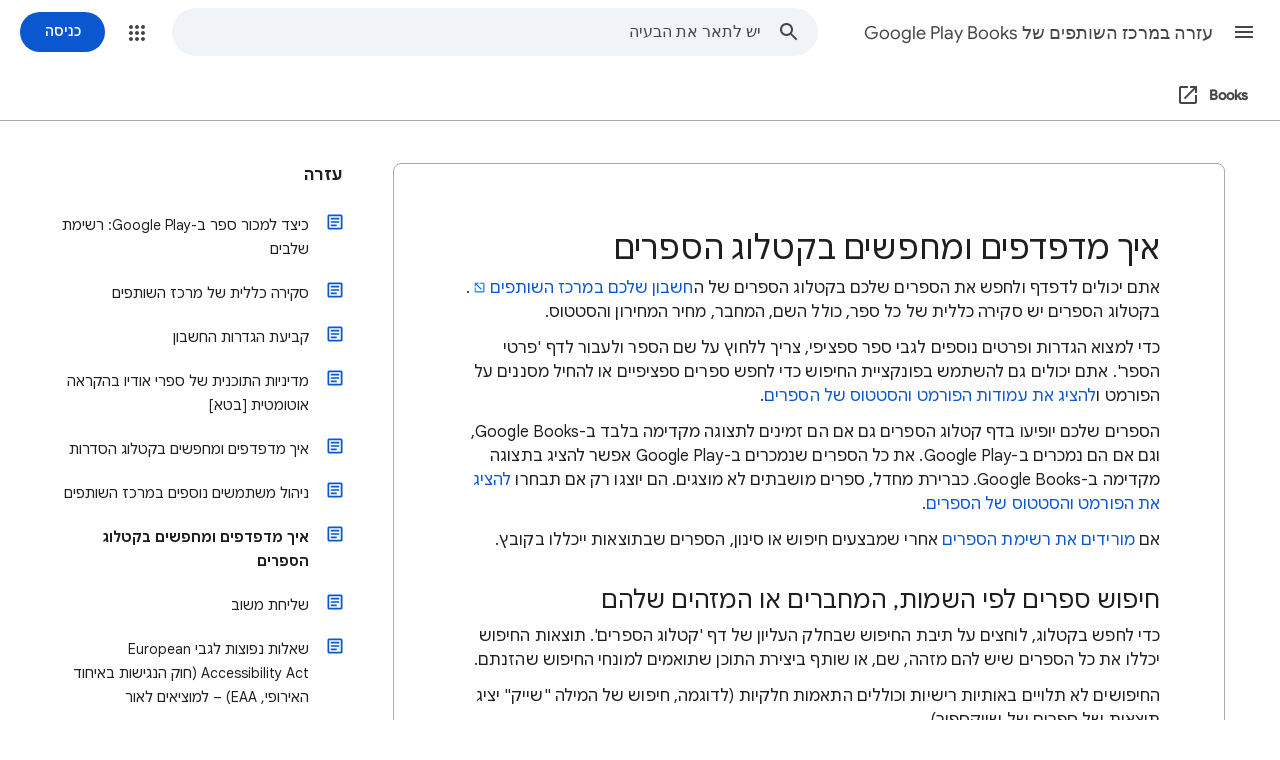

--- FILE ---
content_type: text/css; charset=UTF-8
request_url: https://www.gstatic.com/og/_/ss/k=og.qtm.081ALFruZRE.R.W.O/m=q_sf_gm3,qmd,qcwid,d_b_gm3,d_wi_gm3,d_lo_gm3/excm=qaaw,qabr,qadd,qaid,qalo,qebr,qein,qhaw,qhawgm3,qhba,qhbr,qhbrgm3,qhch,qhchgm3,qhga,qhid,qhidgm3,qhin,qhlo,qhlogm3,qhmn,qhpc,qhsf,qhsfgm3,qhtt/d=1/ed=1/ct=zgms/rs=AA2YrTuZcTd8zMq7v08fz-VntDX0Vo02Fw
body_size: 2674
content:
.gb_R{border-radius:50%;bottom:2px;height:18px;position:absolute;right:0;width:18px}.gb_La{border-radius:50%;box-shadow:0px 1px 2px 0px rgba(60,64,67,0.3),0px 1px 3px 1px rgba(60,64,67,0.15);margin:2px}.gb_Ma{fill:#f9ab00}.gb_H .gb_Ma{fill:#fdd663}.gb_Na>.gb_Ma{fill:#d93025}.gb_H .gb_Na>.gb_Ma{fill:#f28b82}.gb_Na>.gb_Oa{fill:white}.gb_Oa,.gb_H .gb_Na>.gb_Oa{fill:#202124}.gb_Pa{-webkit-clip-path:path("M16 0C24.8366 0 32 7.16344 32 16C32 16.4964 31.9774 16.9875 31.9332 17.4723C30.5166 16.5411 28.8215 16 27 16C22.0294 16 18 20.0294 18 25C18 27.4671 18.9927 29.7024 20.6004 31.3282C19.1443 31.7653 17.5996 32 16 32C7.16344 32 0 24.8366 0 16C0 7.16344 7.16344 0 16 0Z");clip-path:path("M16 0C24.8366 0 32 7.16344 32 16C32 16.4964 31.9774 16.9875 31.9332 17.4723C30.5166 16.5411 28.8215 16 27 16C22.0294 16 18 20.0294 18 25C18 27.4671 18.9927 29.7024 20.6004 31.3282C19.1443 31.7653 17.5996 32 16 32C7.16344 32 0 24.8366 0 16C0 7.16344 7.16344 0 16 0Z")}.gb_B .gb_R{display:block}.gb_Qc{background:rgba(60,64,67,.9);border-radius:4px;color:#fff;font:500 12px "Roboto",arial,sans-serif;letter-spacing:.8px;line-height:16px;margin-top:4px;min-height:14px;padding:4px 8px;position:absolute;outline:1px solid transparent;-webkit-user-select:text;user-select:text;z-index:1000;-moz-osx-font-smoothing:grayscale;-webkit-font-smoothing:antialiased}.gb_Rc,.gb_Sc{text-align:right}.gb_Rc>*{color:#c4c7c5;line-height:16px}.gb_Rc div:first-child{color:white}.gb_Fa{background:none;border:1px solid transparent;border-radius:50%;box-sizing:border-box;cursor:pointer;height:40px;margin:8px;outline:none;padding:1px;position:absolute;left:0;top:0;width:40px}.gb_Fa:hover{background-color:rgba(68,71,70,.08)}.gb_Fa:focus,.gb_Fa:active{background-color:rgba(68,71,70,.12)}.gb_Fa:focus-visible{border-color:#0b57d0;outline:1px solid transparent;outline-offset:-1px}.gb_H .gb_Fa:hover{background-color:rgba(227,227,227,.08)}.gb_H .gb_Fa:focus,.gb_H .gb_Fa:active{background-color:rgba(227,227,227,.08)}.gb_H .gb_Fa:focus-visible{border-color:#a8c7fa}.gb_Ha .gb_Ia{border:1px solid transparent;border-radius:4px;color:rgb(11,87,208)}.gb_Ia:hover{color:rgb(8,66,160)}.gb_Ia:focus,.gb_Ia:active{color:rgb(6,46,111)}.gb_Ia:focus-visible{border-color:rgb(11,87,208);text-decoration:none}.gb_H .gb_Ia{color:rgb(168,199,250)}.gb_H .gb_Ia:hover{color:rgb(211,227,253)}.gb_H .gb_Ia:focus,.gb_H .gb_Ia:active{color:rgb(236,243,254)}.gb_H .gb_Ia:focus-visible{border-color:rgb(168,199,250);color:rgb(168,199,250);outline:none}.gb_Ja{box-shadow:0 -1px 2px 0 rgba(60,64,67,.3),0 -2px 6px 2px rgba(60,64,67,.15);height:calc(100% - 16px);right:0;margin:8px;position:absolute;top:0;width:calc(100% - 16px)}.gb_Ka.gb_Ja{border-radius:28px;box-shadow:0 2px 6px 2px rgba(0,0,0,.15),0 1px 2px 0 rgba(0,0,0,.3);height:290px}@media only screen and (max-width:452px){.gb_Ka.gb_Ja{border-radius:0;height:100%;margin:0;max-width:unset;padding:0;width:100%}}.gb_dd .gb_9c{overflow:hidden}.gb_dd .gb_9c:hover{overflow-y:auto}.gb_dd .gb_9c::-webkit-scrollbar{width:16px;height:16px}.gb_dd .gb_9c::-webkit-scrollbar-button{height:0;width:0}.gb_dd .gb_9c::-webkit-scrollbar-button:start:decrement,.gb_dd .gb_9c::-webkit-scrollbar-button:end:increment{display:block}.gb_dd .gb_9c::-webkit-scrollbar-button:vertical:start:increment,.gb_dd .gb_9c::-webkit-scrollbar-button:vertical:end:decrement{display:none}.gb_dd .gb_9c::-webkit-scrollbar-corner{background-color:transparent}.gb_dd .gb_9c::-webkit-scrollbar-track{border:0 solid transparent;background-clip:padding-box;background-color:transparent}.gb_dd .gb_9c::-webkit-scrollbar-track:hover{box-shadow:none;background-color:transparent}.gb_dd .gb_9c::-webkit-scrollbar-track:horizontal:hover{box-shadow:none}.gb_dd .gb_9c::-webkit-scrollbar-track:vertical{border-right:5px solid transparent}.gb_dd .gb_9c::-webkit-scrollbar-track:horizontal{border-top:5px solid transparent}.gb_dd .gb_9c::-webkit-scrollbar-thumb{background-clip:padding-box;background-color:transparent;border:0 solid transparent;box-shadow:none;min-height:28px}.gb_dd .gb_9c:hover::-webkit-scrollbar-thumb{background-color:rgba(0,0,0,.2);box-shadow:inset 1px 1px 0 rgba(0,0,0,.1),inset 0 -1px 0 rgba(0,0,0,.0666)}.gb_dd .gb_9c::-webkit-scrollbar-thumb:hover{background-color:rgba(0,0,0,.4);box-shadow:inset 1px 1px 0 rgba(0,0,0,.2),inset 0 -1px 0 rgba(0,0,0,.1332)}.gb_dd .gb_9c::-webkit-scrollbar-thumb:active{background-color:rgba(0,0,0,.5);box-shadow:inset 1px 1px 0 rgba(0,0,0,.25),inset 0 -1px 0 rgba(0,0,0,.1665)}.gb_dd .gb_9c::-webkit-scrollbar-thumb:vertical{border-width:0 5px 0 0;padding-top:100px}.gb_dd .gb_9c::-webkit-scrollbar-thumb:horizontal{border-width:5px 0 0 0;padding-right:100px}.gb_Fd.gb_Hd,.gb_3a.gb_H .gb_Fd.gb_Hd{background:rgb(255,255,255);background:var(--og-searchform-focused-background,rgb(255,255,255));border:1px solid transparent;box-shadow:0 1px 1px 0 rgba(65,69,73,.3),0 1px 3px 1px rgba(65,69,73,.15)}.gb_Fd.gb_Hd .gb_ze::-webkit-input-placeholder{color:#1f1f1f;color:var(--og-searchform-focused-placeholder-color,var(--gm3-sys-color-on-surface,#1f1f1f));opacity:1}.gb_Fd.gb_Hd .gb_ze::placeholder,.gb_Fd.gb_Hd .gb_ze::-webkit-input-placeholder,.gb_Fd.gb_Hd .gb_ze::-moz-placeholder{color:#1f1f1f;color:var(--og-searchform-focused-placeholder-color,var(--gm3-sys-color-on-surface,#1f1f1f));opacity:1}.gb_Fd:has(.gb_Ae):has([data-expanded=true]):has([aria-selected]){border-radius:28px 28px 0 0;overflow:visible}.gb_3a.gb_H .gb_Fd.gb_Hd .gb_ze::-webkit-input-placeholder{color:#444746;color:var(--og-searchform-focused-placeholder-color,var(--gm3-sys-color-surface-variant,#444746));opacity:1}.gb_3a.gb_H .gb_Fd.gb_Hd .gb_ze::placeholder,.gb_3a.gb_H .gb_Fd.gb_Hd .gb_ze::-webkit-input-placeholder,.gb_3a.gb_H .gb_Fd.gb_Hd .gb_ze::-moz-placeholder{color:#444746;color:var(--og-searchform-focused-placeholder-color,var(--gm3-sys-color-surface-variant,#444746));opacity:1}.gb_Fd.gb_Hd .gb_Be .gb_ze,.gb_Fd.gb_Hd .gb_Be .gb_ze{color:#444746;color:var(--og-searchform-focused-color,var(--gm3-sys-color-on-surface-variant,#444746));opacity:1}.gb_H .gb_Fd.gb_Hd .gb_Be .gb_ze{color:#303030;color:var(--og-searchform-focused-color,var(--gm3-sys-color-inverse-on-surface,#303030))}.gb_1a.gb_H .gb_Fd.gb_Hd,.gb_2a.gb_H .gb_Fd.gb_Hd{background:#f0f4f9;background:var(--og-searchform-focused-background,#f0f4f9);border:1px solid transparent;box-shadow:0 1px 1px 0 rgba(65,69,73,.3),0 1px 3px 1px rgba(65,69,73,.15)}.gb_1a.gb_H .gb_Fd.gb_Hd .gb_Be ::-webkit-input-placeholder, .gb_2a.gb_H .gb_Fd.gb_Hd .gb_Be ::-webkit-input-placeholder{color:#303030;color:var(--og-searchform-focused-color,var(--gm3-sys-color-inverse-on-surface,#303030));opacity:1}.gb_1a.gb_H .gb_Fd.gb_Hd .gb_Be .gb_ze,.gb_1a.gb_H .gb_Fd.gb_Hd .gb_Be ::placeholder,.gb_2a.gb_H .gb_Fd.gb_Hd .gb_Be .gb_ze,.gb_2a.gb_H .gb_Fd.gb_Hd .gb_Be ::placeholder{color:#303030;color:var(--og-searchform-focused-color,var(--gm3-sys-color-inverse-on-surface,#303030));opacity:1}.gb_Fd.gb_Hd button svg,.gb_H .gb_Fd.gb_Hd button svg{color:#5f6368;color:var(--og-searchform-focused-icon-color,#5f6368);opacity:1}.gb_Ce{background:#fff;border:1px solid transparent;border-radius:0 0 8px 8px;border-top:0;font:normal 16px Google Sans,Roboto,Helvetica,Arial,sans-serif;position:absolute;z-index:986;box-shadow:0 1px 1px 0 rgba(65,69,73,.3),0 1px 3px 1px rgba(65,69,73,.15)}.gb_De{cursor:pointer;line-height:24px;padding:8px;padding-right:64px}.gb_Ee{color:#999;font-weight:normal}.gb_Fe{background-color:#f5f5f5}@-webkit-keyframes focus-animation-2px{0%{outline-color:transparent;outline-offset:0;outline-width:0}100%{outline-offset:2px;outline-width:1px}}a.gb_Va::before{content:" ";position:absolute;top:0;right:0;width:100%;height:100%;opacity:0;border-radius:100px;background:#fff;background:var(--gm3-sys-color-on-primary,#fff);-webkit-transition:opacity .5s ease-out;transition:opacity .5s ease-out}a.gb_Va:hover{cursor:pointer;box-shadow:0 1px 2px 0 rgba(0,0,0,.3),0 1px 3px 1px rgba(0,0,0,.15)}a.gb_Va:hover::before{opacity:.08}a.gb_Va:active,a.gb_Va:active:focus{box-shadow:none}a.gb_Va:active::before,a.gb_Va:active:focus::before{opacity:.12}a.gb_Va:focus-visible{box-shadow:none}a.gb_Va:focus-visible::before{opacity:.12}a.gb_Va:focus-visible{outline-style:solid;outline-color:#0b57d0;outline-color:var(--gm3-sys-color-primary,#0b57d0);-webkit-animation:focus-animation-2px .3s ease-in-out forwards;animation:focus-animation-2px .3s ease-in-out forwards}@media (forced-colors:active){a.gb_Va{border:1px solid;border-color:#747775;border-color:var(--gm3-sys-color-outline,#747775)}a.gb_Va:focus-visible{outline:2px solid transparent}}@keyframes focus-animation-2px{0%{outline-color:transparent;outline-offset:0;outline-width:0}100%{outline-offset:2px;outline-width:1px}}a.gb_Wa::before{content:" ";position:absolute;top:0;right:0;width:100%;height:100%;opacity:0;border-radius:100px;background:#0b57d0;background:var(--gm3-sys-color-primary,#0b57d0);-webkit-transition:opacity .5s ease-out;transition:opacity .5s ease-out}a.gb_Wa:hover{cursor:pointer;background:none;border-color:#747775;border-color:var(--gm3-sys-color-outline,#747775)}a.gb_Wa:hover::before{opacity:.08}a.gb_Wa:active,a.gb_Wa:active:focus{border-color:#747775;border-color:var(--gm3-sys-color-outline,#747775)}a.gb_Wa:active::before,a.gb_Wa:active:focus::before{opacity:.12}a.gb_Wa:focus-visible{border-color:#0b57d0;border-color:var(--gm3-sys-color-primary,#0b57d0)}a.gb_Wa:focus-visible::before{opacity:.12}@media (forced-colors:active){a.gb_Wa{border:1px solid;border-color:#747775;border-color:var(--gm3-sys-color-outline,#747775)}a.gb_Wa:focus-visible{outline:2px solid transparent}}.gb_1a.gb_H a.gb_Va::before,.gb_2a.gb_H a.gb_Va::before,.gb_3a.gb_H a.gb_Va::before{background:#001d35;background:var(--gm3-sys-color-on-secondary-fixed,#001d35)}.gb_1a.gb_H a.gb_Va:focus-visible,.gb_2a.gb_H a.gb_Va:focus-visible,.gb_3a.gb_H a.gb_Va:focus-visible{outline-color:#c2e7ff;outline-color:var(--gm3-sys-color-secondary-fixed,#c2e7ff)}@media (forced-colors:active){.gb_1a.gb_H a.gb_Va,.gb_2a.gb_H a.gb_Va,.gb_3a.gb_H a.gb_Va{border-color:#8e918f;border-color:var(--gm3-sys-color-outline,#8e918f)}}.gb_Ha.gb_H a.gb_Wa::before{background:#a8c7fa;background:var(--gm3-sys-color-primary,#a8c7fa)}.gb_Ha.gb_H a.gb_Wa:focus-visible{background:none;border-color:#a8c7fa;border-color:var(--gm3-sys-color-primary,#a8c7fa)}@media (forced-colors:active){.gb_Ha.gb_H a.gb_Wa{border-color:#8e918f;border-color:var(--gm3-sys-color-outline,#8e918f)}}@media (forced-colors:active){.gb_Ha .gb_Ed:not(.gb_Md):focus{outline:2px solid transparent}}.gb_Ha{-webkit-transition:box-shadow .25s;transition:box-shadow .25s}a.gb_Z:focus{outline-offset:2px}a.gb_Z:hover{text-decoration:underline}.gb_Nd{-webkit-transition:background-color .4s;transition:background-color .4s}.gb_vd{display:inline-block;vertical-align:middle}.gb_wd .gb_R{bottom:-3px;left:-5px}@if (RTL_LANG){.gb_wd .gb_R{right:-5px}}.gb_vd:first-child{padding-right:0}.gb_D{position:relative}.gb_B{display:inline-block;outline:none;vertical-align:middle;border-radius:50%;box-sizing:border-box;height:40px;width:40px}.gb_B,#gb#gb a.gb_B{cursor:pointer;text-decoration:none}.gb_B,a.gb_B{color:#000}x:-o-prefocus{border-bottom-color:#ccc}.gb_ma{background:#fff;border:1px solid #ccc;border-color:rgba(0,0,0,.2);color:#000;box-shadow:0 2px 10px rgba(0,0,0,.2);display:none;outline:none;overflow:hidden;position:absolute;left:0;top:54px;-webkit-animation:gb__a .2s;animation:gb__a .2s;border-radius:2px;-webkit-user-select:text;user-select:text}.gb_vd.gb_5a .gb_ma,.gb_5a.gb_ma{display:block}.gb_Ad{position:absolute;left:0;top:54px;z-index:-1}.gb_pb .gb_ma{margin-top:-10px}.gb_Ha .gb_Ed:not(.gb_Ra):focus img{background-color:rgba(0,0,0,.2);outline:none;border-radius:50%}.gb_B::before,.gb_Fd button::before{background:#444746;background:var(--gm3-sys-color-on-surface-variant,#444746);border-radius:100px;content:" ";height:100%;right:0;opacity:0;position:absolute;top:0;-webkit-transition:opacity .3s ease-out;transition:opacity .3s ease-out;width:100%}.gb_Fd button::before{height:40px;right:8px;top:4px;width:40px}.gb_Ha.gb_H .gb_B::before,.gb_Ha.gb_H .gb_Fd button::before{background:#c4c7c5;background:var(--gm3-sys-color-on-surface-variant,#c4c7c5)}.gb_Fd button:focus:not(:focus-visible) svg,.gb_Fd button:hover svg,.gb_Fd button:active svg,.gb_B:focus:not(:focus-visible),.gb_B:hover,.gb_B:active,.gb_B[aria-expanded=true]{outline:none}.gb_Fd button:focus-visible svg,.gb_B:focus-visible{outline:1px solid;outline-offset:0;outline-color:#0b57d0;outline-color:var(--gm3-sys-color-primary,#0b57d0)}.gb_Ha.gb_H .gb_Fd button:focus-visible svg,.gb_Ha.gb_H .gb_B:focus-visible{outline-color:#a8c7fa;outline-color:var(--gm3-sys-color-primary,#a8c7fa)}@media (forced-colors:active){.gb_Fd button:focus-visible svg{outline:1px solid currentcolor}}.gb_Fd button:focus::before,.gb_Fd button:focus:hover::before,.gb_B:focus::before,.gb_B:focus:hover::before{opacity:.12}.gb_Fd button:active::before,.gb_B:active::before{opacity:.16}.gb_B:hover::before,.gb_Fd button:hover::before{opacity:.08}.gb_Xa .gb_B.gb_0a:hover::before{opacity:0}.gb_B[aria-expanded=true]::before,.gb_B:hover[aria-expanded=true]::before{opacity:.16}.gb_B::after{content:"";position:absolute;inset:-4px}@media only screen and (max-width:732px){.gb_Fd button::before{left:1px;top:3px;right:auto}}sentinel{}